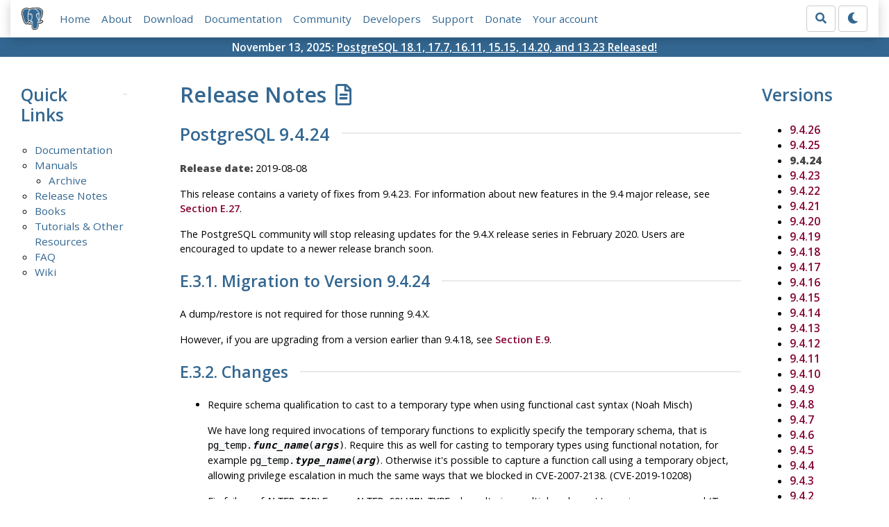

--- FILE ---
content_type: text/html; charset=utf-8
request_url: https://www.postgresql.org/docs/release/9.4.24/
body_size: 5218
content:
<!doctype html>
<html lang="en">
 <head>
  <title>PostgreSQL: Release Notes</title>
  <meta name="viewport" content="width=device-width, initial-scale=1, shrink-to-fit=no">
  <meta http-equiv="Content-Type" content="text/xhtml; charset=utf-8" />
   
  <meta name="theme-color" content="#336791"/>
  <meta name="copyright" content="The PostgreSQL Global Development Group" />
  <link href="/media/css/fontawesome.css?a44290f6" rel="stylesheet">
  <link rel="stylesheet" href="/media/css/bootstrap-4.4.1.min.css">
  <link rel="shortcut icon" href="/favicon.ico" />
  
  <link rel="stylesheet" type="text/css" href="/dyncss/base.css?a44290f6">

  <script src="/media/js/theme.js?a44290f6"></script>

  

  <base href="/docs/9.4/" />


  </head>
  <body>
    <div class="container-fluid">
      <div class="row justify-content-md-center">
        <div class="col">
          <!-- Header -->
          <nav class="navbar navbar-expand-lg navbar-light bg-light">
            <a class="navbar-brand p-0" href="/">
              <img class="logo" src="/media/img/about/press/elephant.png" alt="PostgreSQL Elephant Logo">
            </a>
            <input type="checkbox" id="navbar-toggler" aria-controls="pgNavbar" aria-expanded="false" aria-label="Toggle navigation">
            <label for="navbar-toggler" id="navbar-toggler-label" class="navbar-toggler" tabindex="0"><span class="navbar-toggler-icon"></span></label>
            <div class="navbar-collapse" id="pgNavbar">
              <ul class="navbar-nav mr-auto">
                <li class="nav-item p-2"><a href="/" title="Home">Home</a></li>
                <li class="nav-item p-2"><a href="/about/" title="About">About</a></li>
                <li class="nav-item p-2"><a href="/download/" title="Download">Download</a></li>
                <li class="nav-item p-2"><a href="/docs/" title="Documentation">Documentation</a></li>
                <li class="nav-item p-2"><a href="/community/" title="Community">Community</a></li>
                <li class="nav-item p-2"><a href="/developer/" title="Developers">Developers</a></li>
                <li class="nav-item p-2"><a href="/support/" title="Support">Support</a></li>
                <li class="nav-item p-2"><a href="/about/donate/" title="Donate">Donate</a></li>
                <li class="nav-item p-2"><a href="/account/" title="Your account">Your account</a></li>
              </ul>
              <form role="search" method="get" action="/search/">
                <div class="input-group">
                  <input id="q" name="q" type="text" size="20" maxlength="255" accesskey="s"  class="form-control" placeholder="Search for...">
                  <span class="input-group-btn">
                    <button class="btn btn-default" type="submit"><i class="fas fa-search"></i></button>
                  </span>
                </div><!-- /input-group -->
              </form>
              <form id="form-theme" class="form-inline d-none">
                <button id="btn-theme" class="btn btn-default ml-1" type="button"></button>
              </form>
            </div>
          </nav>
        </div>
      </div>
      <div class="row justify-content-center pg-shout-box">
        <div class="col text-white text-center">November 13, 2025: <a href="/about/news/postgresql-181-177-1611-1515-1420-and-1323-released-3171/">
  PostgreSQL 18.1, 17.7, 16.11, 15.15, 14.20, and 13.23 Released!
</a>
</div>
      </div>
    </div>
    
<div class="container-fluid margin">
  <div class="row">
    <div class="col-lg-2">
      <div id="pgSideWrap">
       
       <div id="pgSideNav">
         <h2>Quick Links</h2>

         <ul>
           
           
           <li><a href="/docs/">Documentation</a>
            
            
           
           </li>
           <li><a href="/docs/">Manuals</a>
            
             <ul>
             
              <li class="last-child"><a href="/docs/manuals/archive/">Archive</a></li>
             
             </ul>
            
            
           
           </li>
           <li><a href="/docs/release/">Release Notes</a>
            
            
           
           </li>
           <li><a href="/docs/books/">Books</a>
            
            
           
           </li>
           <li><a href="/docs/online-resources/">Tutorials &amp; Other Resources</a>
            
            
           
           </li>
           <li><a href="/docs/faq/">FAQ</a>
            
            
           
           </li>
           <li class="last-child"><a href="https://wiki.postgresql.org">Wiki</a>
            
            
           </li>
            
           
        </ul>

       </div>
       
      </div> <!-- pgSideWrap -->
    </div>
    <div class="col-lg-10">
      <div id="pgContentWrap">
        


<div id="release-notes" class="row">
    <div class="col-md-10">
      <section>
        <h1>Release Notes <i class="far fa-file-alt"></i></h1>
        <h2>
          PostgreSQL
          9.4.24
        </h2>
      </section>
      <div id="docContent">
        <div class="NAVHEADER">
<table summary="Header navigation table" width="100%" border="0" cellpadding="0" cellspacing="0">
<tr>
<th colspan="4" align="center" valign="bottom"><a href="index.html">PostgreSQL 9.4.26 Documentation</a></th>
</tr>
<tr>
<td width="10%" align="left" valign="top"><a title="Release 9.4.25" href="release-9-4-25.html" accesskey="P">Prev</a></td>
<td width="10%" align="left" valign="top"><a href="release.html" accesskey="U">Up</a></td>
<td width="60%" align="center" valign="bottom">Appendix E. Release Notes</td>
<td width="20%" align="right" valign="top"><a title="Release 9.4.23" href="release-9-4-23.html" accesskey="N">Next</a></td>
</tr>
</table>
<hr class="c1" width="100%" /></div>
<div class="SECT1">
<h1 class="SECT1"><a name="RELEASE-9-4-24" id="RELEASE-9-4-24">E.3. Release 9.4.24</a></h1>
<div class="FORMALPARA">
<p><b>Release date:</b> 2019-08-08</p>
</div>
<p>This release contains a variety of fixes from 9.4.23. For information about new features in the 9.4 major release, see <a href="release-9-4.html">Section E.27</a>.</p>
<p>The <span class="PRODUCTNAME">PostgreSQL</span> community will stop releasing updates for the 9.4.X release series in February 2020. Users are encouraged to update to a newer release branch soon.</p>
<div class="SECT2">
<h2 class="SECT2"><a name="AEN120154" id="AEN120154">E.3.1. Migration to Version 9.4.24</a></h2>
<p>A dump/restore is not required for those running 9.4.X.</p>
<p>However, if you are upgrading from a version earlier than 9.4.18, see <a href="release-9-4-18.html">Section E.9</a>.</p>
</div>
<div class="SECT2">
<h2 class="SECT2"><a name="AEN120159" id="AEN120159">E.3.2. Changes</a></h2>
<ul>
<li>
<p>Require schema qualification to cast to a temporary type when using functional cast syntax (Noah Misch)</p>
<p>We have long required invocations of temporary functions to explicitly specify the temporary schema, that is <tt class="LITERAL">pg_temp.<tt class="REPLACEABLE c2">func_name</tt>(<tt class="REPLACEABLE c2">args</tt>)</tt>. Require this as well for casting to temporary types using functional notation, for example <tt class="LITERAL">pg_temp.<tt class="REPLACEABLE c2">type_name</tt>(<tt class="REPLACEABLE c2">arg</tt>)</tt>. Otherwise it's possible to capture a function call using a temporary object, allowing privilege escalation in much the same ways that we blocked in CVE-2007-2138. (CVE-2019-10208)</p>
</li>
<li>
<p>Fix failure of <tt class="COMMAND">ALTER TABLE ... ALTER COLUMN TYPE</tt> when altering multiple columns' types in one command (Tom Lane)</p>
<p>This fixes a regression introduced in the most recent minor releases: indexes using the altered columns were not processed correctly, leading to strange failures during <tt class="COMMAND">ALTER TABLE</tt>.</p>
</li>
<li>
<p>Fix mishandling of multi-column foreign keys when rebuilding a foreign key constraint (Tom Lane)</p>
<p><tt class="COMMAND">ALTER TABLE</tt> could make an incorrect decision about whether revalidation of a foreign key is necessary, if not all columns of the key are of the same type. It seems likely that the error would always have been in the conservative direction, that is revalidating unnecessarily.</p>
</li>
<li>
<p>Prevent incorrect canonicalization of date ranges with <tt class="LITERAL">infinity</tt> endpoints (Laurenz Albe)</p>
<p>It's incorrect to try to convert an open range to a closed one or vice versa by incrementing or decrementing the endpoint value, if the endpoint is infinite; so leave the range alone in such cases.</p>
</li>
<li>
<p>Fix loss of fractional digits when converting very large <tt class="TYPE">money</tt> values to <tt class="TYPE">numeric</tt> (Tom Lane)</p>
</li>
<li>
<p>Fix spinlock assembly code for MIPS CPUs so that it works on MIPS r6 (YunQiang Su)</p>
</li>
<li>
<p>Make <span class="APPLICATION">libpq</span> ignore carriage return (<tt class="LITERAL">\r</tt>) in connection service files (Tom Lane, Michael Paquier)</p>
<p>In some corner cases, service files containing Windows-style newlines could be mis-parsed, resulting in connection failures.</p>
</li>
<li>
<p>Fix <span class="APPLICATION">pg_dump</span> to ensure that custom operator classes are dumped in the right order (Tom Lane)</p>
<p>If a user-defined opclass is the subtype opclass of a user-defined range type, related objects were dumped in the wrong order, producing an unrestorable dump. (The underlying failure to handle opclass dependencies might manifest in other cases too, but this is the only known case.)</p>
</li>
<li>
<p>Fix <tt class="FILENAME">contrib/passwordcheck</tt> to coexist with other users of <tt class="VARNAME">check_password_hook</tt> (Michael Paquier)</p>
</li>
<li>
<p>Fix <tt class="FILENAME">contrib/sepgsql</tt> tests to work under recent SELinux releases (Mike Palmiotto)</p>
</li>
<li>
<p>Reduce <span class="SYSTEMITEM">stderr</span> output from <span class="APPLICATION">pg_upgrade</span>'s test script (Tom Lane)</p>
</li>
<li>
<p>Support building Postgres with Microsoft Visual Studio 2019 (Haribabu Kommi)</p>
</li>
<li>
<p>In Visual Studio builds, honor <tt class="LITERAL">WindowsSDKVersion</tt> environment variable, if that's set (Peifeng Qiu)</p>
<p>This fixes build failures in some configurations.</p>
</li>
<li>
<p>Support OpenSSL 1.1.0 and newer in Visual Studio builds (Juan José Santamaría Flecha, Michael Paquier)</p>
</li>
<li>
<p>Avoid choosing <tt class="LITERAL">localtime</tt> or <tt class="LITERAL">posixrules</tt> as <tt class="VARNAME">TimeZone</tt> during <span class="APPLICATION">initdb</span> (Tom Lane)</p>
<p>In some cases <span class="APPLICATION">initdb</span> would choose one of these artificial zone names over the <span class="QUOTE">"real"</span> zone name. Prefer any other match to the C library's timezone behavior over these two.</p>
</li>
<li>
<p>Adjust <tt class="STRUCTNAME">pg_timezone_names</tt> view to show the <tt class="LITERAL">Factory</tt> time zone if and only if it has a short abbreviation (Tom Lane)</p>
<p>Historically, IANA set up this artificial zone with an <span class="QUOTE">"abbreviation"</span> like <tt class="LITERAL">Local time zone must be set--see zic manual page</tt>. Modern versions of the tzdb database show <tt class="LITERAL">-00</tt> instead, but some platforms alter the data to show one or another of the historical phrases. Show this zone only if it uses the modern abbreviation.</p>
</li>
<li>
<p>Sync our copy of the timezone library with IANA tzcode release 2019b (Tom Lane)</p>
<p>This adds support for <span class="APPLICATION">zic</span>'s new <tt class="OPTION">-b slim</tt> option to reduce the size of the installed zone files. We are not currently using that, but may enable it in future.</p>
</li>
<li>
<p>Update time zone data files to <span class="APPLICATION">tzdata</span> release 2019b for DST law changes in Brazil, plus historical corrections for Hong Kong, Italy, and Palestine.</p>
</li>
</ul>
</div>
</div>
<div class="NAVFOOTER">
<hr class="c1" width="100%" />
<table summary="Footer navigation table" width="100%" border="0" cellpadding="0" cellspacing="0">
<tr>
<td width="33%" align="left" valign="top"><a href="release-9-4-25.html" accesskey="P">Prev</a></td>
<td width="34%" align="center" valign="top"><a href="index.html" accesskey="H">Home</a></td>
<td width="33%" align="right" valign="top"><a href="release-9-4-23.html" accesskey="N">Next</a></td>
</tr>
<tr>
<td width="33%" align="left" valign="top">Release 9.4.25</td>
<td width="34%" align="center" valign="top"><a href="release.html" accesskey="U">Up</a></td>
<td width="33%" align="right" valign="top">Release 9.4.23</td>
</tr>
</table>
</div>


      </div>
      <div class="row">
        <div class="col-md-3">
	  
            <a href="/docs/release/9.4.23/">
              Previous
            </a>
          
        </div>
        <div class="col-md-6 text-center">
          <p>
            <a href="/docs/release/">
              Return to the Release Notes Archive
            </a>
          </p>
        </div>
        <div class="col-md-3 text-right">
	   
            <a href="/docs/release/9.4.25/">
              Next
            </a>
          
        </div>
      </div>
    </div>
    <div class="col-md-2 version-list">
      <section>
        <h2>Versions</h2>
      </section>
      <ul>
        
          <li>
            
              <a href="/docs/release/9.4.26/">
                9.4.26
              </a>
            
          </li>
        
          <li>
            
              <a href="/docs/release/9.4.25/">
                9.4.25
              </a>
            
          </li>
        
          <li>
            
              <strong>
                9.4.24
              </strong>
            
          </li>
        
          <li>
            
              <a href="/docs/release/9.4.23/">
                9.4.23
              </a>
            
          </li>
        
          <li>
            
              <a href="/docs/release/9.4.22/">
                9.4.22
              </a>
            
          </li>
        
          <li>
            
              <a href="/docs/release/9.4.21/">
                9.4.21
              </a>
            
          </li>
        
          <li>
            
              <a href="/docs/release/9.4.20/">
                9.4.20
              </a>
            
          </li>
        
          <li>
            
              <a href="/docs/release/9.4.19/">
                9.4.19
              </a>
            
          </li>
        
          <li>
            
              <a href="/docs/release/9.4.18/">
                9.4.18
              </a>
            
          </li>
        
          <li>
            
              <a href="/docs/release/9.4.17/">
                9.4.17
              </a>
            
          </li>
        
          <li>
            
              <a href="/docs/release/9.4.16/">
                9.4.16
              </a>
            
          </li>
        
          <li>
            
              <a href="/docs/release/9.4.15/">
                9.4.15
              </a>
            
          </li>
        
          <li>
            
              <a href="/docs/release/9.4.14/">
                9.4.14
              </a>
            
          </li>
        
          <li>
            
              <a href="/docs/release/9.4.13/">
                9.4.13
              </a>
            
          </li>
        
          <li>
            
              <a href="/docs/release/9.4.12/">
                9.4.12
              </a>
            
          </li>
        
          <li>
            
              <a href="/docs/release/9.4.11/">
                9.4.11
              </a>
            
          </li>
        
          <li>
            
              <a href="/docs/release/9.4.10/">
                9.4.10
              </a>
            
          </li>
        
          <li>
            
              <a href="/docs/release/9.4.9/">
                9.4.9
              </a>
            
          </li>
        
          <li>
            
              <a href="/docs/release/9.4.8/">
                9.4.8
              </a>
            
          </li>
        
          <li>
            
              <a href="/docs/release/9.4.7/">
                9.4.7
              </a>
            
          </li>
        
          <li>
            
              <a href="/docs/release/9.4.6/">
                9.4.6
              </a>
            
          </li>
        
          <li>
            
              <a href="/docs/release/9.4.5/">
                9.4.5
              </a>
            
          </li>
        
          <li>
            
              <a href="/docs/release/9.4.4/">
                9.4.4
              </a>
            
          </li>
        
          <li>
            
              <a href="/docs/release/9.4.3/">
                9.4.3
              </a>
            
          </li>
        
          <li>
            
              <a href="/docs/release/9.4.2/">
                9.4.2
              </a>
            
          </li>
        
          <li>
            
              <a href="/docs/release/9.4.1/">
                9.4.1
              </a>
            
          </li>
        
          <li>
            
              <a href="/docs/release/9.4.0/">
                9.4.0
              </a>
            
          </li>
        
      </ul>
    </div>
</div>


      </div> <!-- pgContentWrap -->
    </div>
  </div>
</div>

    <!-- Footer -->
    <footer id="footer">
      <!-- Copyright -->
      <div class="container">
        <a href="/about/policies/">Policies</a> |
        <a href="/about/policies/coc/">Code of Conduct</a> |
        <a href="/about/">About PostgreSQL</a> |
        <a href="/about/contact/">Contact</a><br/>
        <p>Copyright &copy; 1996-2026 The PostgreSQL Global Development Group</p>
      </div>
    </footer>
    <script src="/media/js/main.js?a44290f6"></script>

  </body>
</html>
